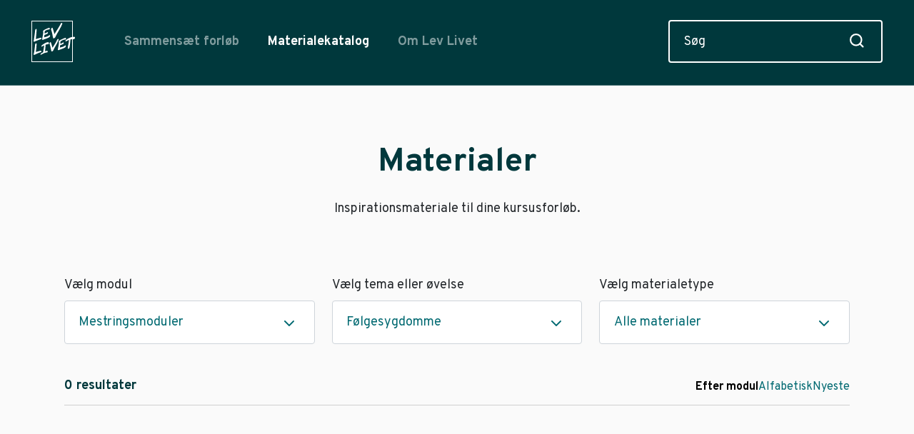

--- FILE ---
content_type: text/html; charset=utf-8
request_url: https://levlivet.online/materialekatalog/?category=1179&theme=5579171
body_size: 4926
content:


<!DOCTYPE html>
<head lang="da">
  


<meta charset="UTF-8">
<title>Materialekatalog</title>
<meta http-equiv="X-UA-Compatible" content="IE=edge">
<meta name="viewport" content="width=device-width, initial-scale=1.0">


<meta property="og:title" content="Materialekatalog" />
<meta property="og:type" content="website" />
<meta property="og:url" content="https://levlivet.online/materialekatalog/" />



  <link rel="icon" type="image/png" sizes="96x96" href="/favicon/favicon-96x96.png" />
<link rel="icon" type="image/svg+xml" href="/favicon/favicon.svg" />
<link rel="shortcut icon" href="/favicon/favicon.ico" />
<link rel="apple-touch-icon" sizes="180x180" href="/favicon/apple-touch-icon.png" />
<meta name="apple-mobile-web-app-title" content="LevLivet" />
<link rel="manifest" href="/favicon/site.webmanifest" />

  <link rel="stylesheet" href="/css/app.css?v1.2">
  <link rel="preconnect" href="https://fonts.googleapis.com">
  <link rel="preconnect" crossorigin href="https://fonts.gstatic.com">
  <link rel="stylesheet" href="https://fonts.googleapis.com/css2?family=Overpass:ital,wght@0,300;0,400;0,700;1,300;1,400&amp;amp;display=swap">

  
  
<script id="CookieConsent" src="https://policy.app.cookieinformation.com/uc.js"
    data-culture="DA" type="text/javascript"></script>
</head>
<body class="padded-sm">

  



<nav class="navbar fixed-top navbar-primary navbar-expand-lg" data-nav>
  <div class="container-fluid flex-column mx-md-4">
    <div class="d-flex align-items-center w-100">
      <a class="navbar-brand" href="/"><img src="/images/logo-white.svg" alt="Lev Livet logo" width="58" height="45"></a>
      
      <button class="navbar-toggler" type="button" data-bs-toggle="collapse" data-bs-target="#navbar-primary" aria-controls="navbar-primary" aria-expanded="false" aria-label="Toggle navigation">
        <svg width="27" height="22" viewBox="0 0 27 14" fill="none" xmlns="http://www.w3.org/2000/svg">
          <path d="M27 0H0V2H27V0Z" fill="currentColor" />
          <path d="M27 6H0V8H27V6Z" fill="currentColor" />
          <path d="M27 12H0V14H27V12Z" fill="currentColor" />
        </svg>     
      </button>

      <div class="collapse navbar-collapse" id="navbar-primary" data-navbar-primary>
      
          <ul class="navbar-nav me-auto mb-2 mb-lg-0 ms-lg-3">
                <li class="nav-item"><a class="nav-link " aria-current="page" href="/sammensaet-forloeb/">Sammens&#xE6;t forl&#xF8;b</a></li>
                <li class="nav-item"><a class="nav-link active" aria-current="page" href="/materialekatalog/">Materialekatalog</a></li>
                <li class="nav-item"><a class="nav-link " aria-current="page" href="/om-lev-livet/">Om Lev Livet</a></li>
          </ul>

        <form class="nav-search" action="/soeg/" method="get">
          <input class="nav-search__textfield" name="s" type="search" placeholder="S&#xF8;g" aria-label="S&#xF8;g" data-nav-search>
          <button class="nav-search__button" type="submit">
            <svg xmlns="http://www.w3.org/2000/svg" width="23.018" height="23.018" viewbox="0 0 23.018 23.018">
              <g transform="translate(1.25 1.25)">
                <path d="M22.278,13.389A8.889,8.889,0,1,1,13.389,4.5a8.889,8.889,0,0,1,8.889,8.889Z" transform="translate(-4.5 -4.5)" fill="none" stroke="#fff" stroke-linecap="round" stroke-linejoin="round" stroke-width="2.5"></path>
                <path d="M29.808,29.808l-4.833-4.833" transform="translate(-9.808 -9.808)" fill="none" stroke="#fff" stroke-linecap="round" stroke-linejoin="round" stroke-width="2.5"></path>
              </g>
            </svg>
          </button>
        </form>
      </div>
    </div>
  </div>
</nav>
  
  




<script>
  var __search_results = [];
  var __search_results_total = 0;
  var __search_results_load_size = 9;
  var __search_results_loaded = 0;
</script>


<div class="container pb-y pb-md-10 mb-6">
  <div class="text-center mb-4 mb-md-10">
    <h1 class="mb-4">Materialer</h1>
    <p>Inspirationsmateriale til dine kursusforl&#xF8;b.</p>
  </div>

  <div class="mb-4 mb-md-7">
    <div class="row row-cols-1 row-cols-md-3">

      <span class="d-md-none fs-6 pt-4 mb-2" id="filter">Filtrer:</span>

      

<div class="col">
  <label class="form-label d-none d-md-block">V&#xE6;lg modul</label>

  <div class="btn-group d-block mb-2 mb-md-0">
    <button class="btn dropdown-toggle" type="button" data-bs-toggle="dropdown" data-bs-display="static" data-bs-auto-close="outside" aria-expanded="false">Mestringsmoduler</button>
    
    <ul class="dropdown-menu">
      <li>
        <a class="dropdown-item fs-6 fw-bold " href="/materialekatalog/?theme=5579171#filter">Alle moduler</a>
      </li>

        <li>
          <a class="dropdown-item fs-6 fw-bold  disabled" href="/materialekatalog/?category=1179&amp;theme=5579171#filter">
            Mestringsmoduler
          </a>
        </li>
          <li>
            <a class="dropdown-item fs-6 fw-bold  disabled" href="/materialekatalog/?module=1180&amp;theme=5579171#filter">
                <span class="me-3">Modul 1 </span>
                <span class="fw-normal">Kronisk sygdom</span>
            </a>
          </li>
          <li>
            <a class="dropdown-item fs-6 fw-bold  disabled" href="/materialekatalog/?module=1192&amp;theme=5579171#filter">
                <span class="me-3">Modul 2 </span>
                <span class="fw-normal">Hverdagen med kronisk sygdom</span>
            </a>
          </li>
          <li>
            <a class="dropdown-item fs-6 fw-bold  disabled" href="/materialekatalog/?module=1184&amp;theme=5579171#filter">
                <span class="me-3">Modul 3 </span>
                <span class="fw-normal">Motivation og netv&#xE6;rk</span>
            </a>
          </li>
          <li>
            <a class="dropdown-item fs-6 fw-bold  disabled" href="/materialekatalog/?module=1197&amp;theme=5579171#filter">
                <span class="me-3">Modul 4 </span>
                <span class="fw-normal">Lev Livet med kronisk sygdom</span>
            </a>
          </li>
          <li>
            <a class="dropdown-item fs-6 fw-bold  disabled" href="/materialekatalog/?module=1216&amp;theme=5579171#filter">
                <strong class="me-3">Fast track</strong>
            </a>
          </li>
        <li>
          <a class="dropdown-item fs-6 fw-bold  " href="/materialekatalog/?category=1182&amp;theme=5579171#filter">
            Diabetes-specifikke moduler
          </a>
        </li>
          <li>
            <a class="dropdown-item fs-6 fw-bold  disabled" href="/materialekatalog/?module=1193&amp;theme=5579171#filter">
                <span class="me-3">Modul 5 </span>
                <span class="fw-normal">Type-2 diabetes</span>
            </a>
          </li>
          <li>
            <a class="dropdown-item fs-6 fw-bold  disabled" href="/materialekatalog/?module=1204&amp;theme=5579171#filter">
                <span class="me-3">Modul 6 </span>
                <span class="fw-normal">Medicin og mad</span>
            </a>
          </li>
          <li>
            <a class="dropdown-item fs-6 fw-bold  " href="/materialekatalog/?module=1183&amp;theme=5579171#filter">
                <span class="me-3">Modul 7 </span>
                <span class="fw-normal">Mad og f&#xF8;lgesygdomme</span>
            </a>
          </li>
          <li>
            <a class="dropdown-item fs-6 fw-bold  disabled" href="/materialekatalog/?module=1219&amp;theme=5579171#filter">
                <span class="me-3">Modul 8 </span>
                <span class="fw-normal">Lev Livet med diabetes</span>
            </a>
          </li>
          <li>
            <a class="dropdown-item fs-6 fw-bold  disabled" href="/materialekatalog/?module=1185&amp;theme=5579171#filter">
                <span class="me-3">Modul 9 </span>
                <span class="fw-normal">Opf&#xF8;lgning</span>
            </a>
          </li>
        <li>
          <a class="dropdown-item fs-6 fw-bold  disabled" href="/materialekatalog/?category=1793&amp;theme=5579171#filter">
            Aktive pauser
          </a>
        </li>
          <li>
            <a class="dropdown-item fs-6 fw-bold  disabled" href="/materialekatalog/?module=1794&amp;theme=5579171#filter">
                <strong class="me-3">Aktive pauser</strong>
            </a>
          </li>
    </ul>
  </div>
</div>
      

<div class="col">
  <label class="form-label d-none d-md-block">V&#xE6;lg tema eller &#xF8;velse</label>

  <div class="btn-group d-block mb-2 mb-md-0">
    <button class="btn dropdown-toggle" type="button" data-bs-toggle="dropdown" data-bs-display="static" data-bs-auto-close="outside" aria-expanded="false">F&#xF8;lgesygdomme</button>
    
    <ul class="dropdown-menu">
      <li>
        <a class="dropdown-item fs-6 fw-bold " href="/materialekatalog/?category=1179#filter">Alle emner</a>
      </li>

        <li>
          <a class="dropdown-item fs-6 fw-bold  " href="/materialekatalog/?category=1179&amp;theme=6078427#filter">
            Det brede og positive sundhedsbegreb
          </a>
        </li>
        <li>
          <a class="dropdown-item fs-6 fw-bold  " href="/materialekatalog/?category=1179&amp;theme=26133870#filter">
            KRAM(S)-faktorerne
          </a>
        </li>
        <li>
          <a class="dropdown-item fs-6 fw-bold  " href="/materialekatalog/?category=1179&amp;theme=23943205#filter">
            Hverdagen med kronisk sygdom
          </a>
        </li>
        <li>
          <a class="dropdown-item fs-6 fw-bold  " href="/materialekatalog/?category=1179&amp;theme=39391592#filter">
            Vaner og motivation
          </a>
        </li>
        <li>
          <a class="dropdown-item fs-6 fw-bold  " href="/materialekatalog/?category=1179&amp;theme=52838532#filter">
            Mine omgivelser
          </a>
        </li>
        <li>
          <a class="dropdown-item fs-6 fw-bold  " href="/materialekatalog/?category=1179&amp;theme=31539678#filter">
            Accept og balance
          </a>
        </li>
        <li>
          <a class="dropdown-item fs-6 fw-bold  " href="/materialekatalog/?category=1179&amp;theme=63676968#filter">
            M&#xE5;l og plan
          </a>
        </li>
        <li>
          <a class="dropdown-item fs-6 fw-bold  disabled" href="/materialekatalog/?category=1179&amp;theme=58158244#filter">
            Hvad er diabetes?
          </a>
        </li>
        <li>
          <a class="dropdown-item fs-6 fw-bold  disabled" href="/materialekatalog/?category=1179&amp;theme=35287432#filter">
            Diabetes og fysisk aktivitet
          </a>
        </li>
        <li>
          <a class="dropdown-item fs-6 fw-bold  disabled" href="/materialekatalog/?category=1179&amp;theme=5497507#filter">
            Medicin
          </a>
        </li>
        <li>
          <a class="dropdown-item fs-6 fw-bold  disabled" href="/materialekatalog/?category=1179&amp;theme=30152902#filter">
            Mad og diabetes del 1
          </a>
        </li>
        <li>
          <a class="dropdown-item fs-6 fw-bold  disabled" href="/materialekatalog/?category=1179&amp;theme=26646611#filter">
            Mad og diabetes del 2
          </a>
        </li>
        <li>
          <a class="dropdown-item fs-6 fw-bold  disabled" href="/materialekatalog/?category=1179&amp;theme=5579171#filter">
            F&#xF8;lgesygdomme
          </a>
        </li>
        <li>
          <a class="dropdown-item fs-6 fw-bold  disabled" href="/materialekatalog/?category=1179&amp;theme=40309313#filter">
            Muligheder i din kommune
          </a>
        </li>
        <li>
          <a class="dropdown-item fs-6 fw-bold  disabled" href="/materialekatalog/?category=1179&amp;theme=14775456#filter">
            Hvordan kommer jeg videre?
          </a>
        </li>
    </ul>
  </div>
</div>
      

<div class="col">
  <label class="form-label d-none d-md-block">V&#xE6;lg materialetype</label>

  <div class="btn-group d-block mb-2 mb-md-0">
    <button class="btn dropdown-toggle" type="button" data-bs-toggle="dropdown" data-bs-display="static" data-bs-auto-close="outside" aria-expanded="false">Alle materialer</button>
    
    <ul class="dropdown-menu">
      <li>
        <a class="dropdown-item fs-6 fw-bold active" href="/materialekatalog/?category=1179&amp;theme=5579171#filter">Alle materialer</a>
      </li>

        <li>
          <a class="dropdown-item fs-6 fw-bold  disabled" href="/materialekatalog/?category=1179&amp;theme=5579171&amp;type=1196#filter">
            Billedmateriale
          </a>
        </li>
        <li>
          <a class="dropdown-item fs-6 fw-bold  disabled" href="/materialekatalog/?category=1179&amp;theme=5579171&amp;type=1207#filter">
            PDF
          </a>
        </li>
        <li>
          <a class="dropdown-item fs-6 fw-bold  disabled" href="/materialekatalog/?category=1179&amp;theme=5579171&amp;type=1214#filter">
            Powerpoint
          </a>
        </li>
        <li>
          <a class="dropdown-item fs-6 fw-bold  disabled" href="/materialekatalog/?category=1179&amp;theme=5579171&amp;type=1220#filter">
            Video
          </a>
        </li>
        <li>
          <a class="dropdown-item fs-6 fw-bold  disabled" href="/materialekatalog/?category=1179&amp;theme=5579171&amp;type=1199#filter">
            E-l&#xE6;ring
          </a>
        </li>
    </ul>
  </div>
</div>

    </div>
  </div>


  <div class="d-flex flex-column-reverse flex-md-row justify-content-between mb-1">
    <h5 class="mb-2 mb-md-0">0 resultater</h5>
    <div class="mb-5 mb-md-0">
      

      <div class="d-flex gap-4 gap-md-5">
        <span class="d-md-none fs-6 me-auto" id="sort">Sorter:</span>
        <a class="fs-6 fw-bold text-black" href="/materialekatalog/?category=1179&amp;theme=5579171#sort">Efter modul</a>
        <a class="fs-6  " href="/materialekatalog/?category=1179&amp;theme=5579171&amp;sort=alpha#sort">Alfabetisk</a>
        <a class="fs-6  " href="/materialekatalog/?category=1179&amp;theme=5579171&amp;sort=newest#sort">Nyeste</a>
      </div>
    </div>
  </div>

  <hr class="mb-6">

  <div class="row row-cols-1 row-cols-md-2 row-cols-lg-3 mb-6">
  </div>


</div>


<div class="panel-white">
  <div class="container py-6 py-md-10 my-6">
    <div class="text-center">
      <svg class="mb-6" xmlns="http://www.w3.org/2000/svg" width="160" height="160" viewbox="0 0 160 160">
        <g transform="translate(-880 -3010)">
          <g transform="translate(880 3010)" fill="none" stroke="#006971" stroke-width="2.5">
            <circle cx="80" cy="80" r="80" stroke="none"></circle>
            <circle cx="80" cy="80" r="78.75" fill="none"></circle>
          </g>
          <g transform="translate(929.48 3059.492)">
            <path d="M15,33.259a13.757,13.757,0,0,0,20.745,1.486L44,26.49A13.756,13.756,0,1,0,24.546,7.037l-4.731,4.706" transform="translate(10.017)" fill="none" stroke="#006971" stroke-linecap="round" stroke-linejoin="round" stroke-width="2.5"></path>
            <path d="M36.023,19.009a13.757,13.757,0,0,0-20.745-1.486L7.023,25.778A13.756,13.756,0,1,0,26.477,45.231l4.7-4.706" transform="translate(0 8.747)" fill="none" stroke="#006971" stroke-linecap="round" stroke-linejoin="round" stroke-width="2.5"></path>
          </g>
        </g>
      </svg>
      <div class="row">
        <div class="col-md-6 offset-md-3">
          <h2 class="mb-4">Relevante links til eksterne ressourcer </h2>
          <div class="lh-lg mb-6"><div>
<div>Lev Livet består af undervisningsmateriale og dialogværktøjer fra bl.a. Diabetesforeningen, Videncenter for Diabetes og Steno Diabetes Center Copenhagen. Derudover er der udviklet nye værktøjer til dette koncept. Herunder kan du søge inspiration, fra eksterne ressourcer til jeres undervisning.</div>
</div></div>
            <a class="btn btn-primary btn-wide fs-6 shadow" href="/relevante-links/">Relevante links</a>
        </div>
      </div>
    </div>
  </div>
</div>

  

<footer class="fs-6 fw-light text-white text-center text-md-start">
  <div class="container">
    
    <div class="footer-logo"><img src="/images/logo-white.svg" alt="Lev Livet logo" width="58" height="45"></div>

    <div class="row">
      <div class="col-md-6 mb-8 mb-md-0">
        <h5 class="mb-3 text-white">Lev Livet</h5>
        <p>Lev Livet er udviklet i et samarbejde mellem Fanø, Esbjerg, Billund, Varde og Vejen Kommune og Steno Diabetes Center Odense. Hjemmesiden driftes af Steno Diabetes Center Odense.</p>
<p><a href="/feedback/" title="Feedback">Giv os feedback</a><br /><a href="/relevante-links/" title="Relevante links">Relevante links</a></p>
      </div>
      <div class="col-md-4 offset-md-2">
        <h5 class="mb-3 text-white">Kontaktoplysninger</h5>
        <p>Steno Diabetes Center Odense<br />Kløvervænget 10, Indgang 112<br />5000 Odense C<br />Danmark</p>
<p><a href="http://www.sdco.dk">www.sdco.dk</a><br /><a href="mailto:kontakt.levlivet@rsyd.dk">kontakt.levlivet@rsyd.dk</a></p>
      </div>
    </div>
    
    <hr class="my-7 mx-n3 mx-md-0">

    <div class="d-flex flex-column flex-md-row justify-content-between">
      <div class="mb-4 mb-md-0">
          <a href="/privatlivspolitik/" class="mx-3 mx-md-0 me-md-7">Privatlivspolitik</a>
          <a href="/cookies/" class="mx-3 mx-md-0 me-md-7">Cookies</a>
      </div>
      <div>&#xA9; Copyright Steno 2023. All rights reserved.</div>
    </div>
  </div>
</footer>

  <script src="/scripts/vendors/bootstrap.bundle.min.js?v1.2"></script>
  <script src="/scripts/utilities.js?v1.2"></script>
  <script src="/scripts/app.js?v1.2"></script>
  <script src="/scripts/video.js?v1.2"></script>
  <script src="/scripts/modal.js?v1.2"></script>
  <script src="/scripts/builder-utility.js?v1.2"></script>
  <script src="/scripts/builder-navigation.js?v1.2"></script>
  <script src="/scripts/builder.js?v1.2"> </script>
  <script src="/scripts/builder-preview.js?v1.2"></script>
  <script src="/scripts/builder-download.js?v1.2"></script>
  <script src="/scripts/materials-catalog.js?v1.2"></script>
  
</body>
</html>

--- FILE ---
content_type: application/javascript
request_url: https://levlivet.online/scripts/builder-preview.js?v1.2
body_size: 1863
content:
(function () {
  var $previewModal = qs('[data-builder-preview-modal]');
  var $previewModalBody = qs('[data-builder-preview-body]');
  var $summarySelection = qs('[data-preview-summary-selection]');
  var $summaryTime = qs('[data-preview-summary-time]');
  var $downloadButton = qs('[data-preview-download]');
  var $downloadsAvailable = qs('[data-preview-downloads-available]');
  var initialModules = [];

  window.addEventListener('load', function () {
    initPreview();
  });

  function initPreview() {
    if (!$previewModal) return;

    $previewModal.addEventListener('show.bs.modal', function () {
      // Store the available modules at the time the modal is opened
      initialModules = getModulesByElements(getElementIdsFromUrl());

      // Update preview content when modal is shown
      buildPreviewContent();
      updateSelectionSummary();
    });

    $previewModal.addEventListener('hide.bs.modal', function () {
      window.dispatchEvent(new Event('builder-preview:close'));
    });

    // Download button
    $downloadButton.addEventListener('click', handleDownloadClick);
  }

  function buildPreviewContent() {
    var $modules = createElement('div');

    initialModules.forEach(function (module) {
      var moduleElementIds = getElementIdsByModule(module);
      var moduleTime = getTotalTimeOfElements(moduleElementIds);
      var moduleTimeInHuman = timeInHuman(moduleTime);

      // Module title and duration
      $modules.appendChild(
        createElement('div', { class: 'd-md-flex justify-content-between border-bottom pb-3 pb-md-2 mb-5 mb-md-7' }, [
            createElement( 'h5', { class: 'fs-6 fs-md-5 mb-0' }, __dictionary.module + ' ' + module.number + ': ' + module.title),
            createElement('p', { class: 'fs-6 fs-md-5 mb-0' }, __dictionary.duration + ': <strong data-module-time="' + module.id + '">' + moduleTimeInHuman + '</strong> (' + __dictionary.without_breaks + ')')
        ])
      );

      // Module elements in PMJSX (Poor Man's JSX)
      module.themes.forEach(function (theme) {
        theme.elements.forEach(function (element) {
          $modules.appendChild(
            createElement('div', { class: 'card card-outline selected mb-4', 'data-element': 'data-element' }, [
              createElement('div', { class: 'card-body py-3' }, [

                createElement('div', { class: 'd-md-flex align-items-center justify-content-between' }, [

                  createElement('div', {}, [
                    createElement('div', { class: 'd-flex flex-wrap flex-md-nowrap align-items-center mb-3' }, [
                    
                      // Element recommend?
                      element.recommend ? createElement('div', { class: 'ribbon me-4' }, __dictionary.recommended) : null,

                      // Element time
                      createElement('div', { class: 'd-flex ms-md-n2' }, [
                        createElement('span', { class: 'icon icon-clock me-2' }),
                        createElement('span', { class: 'd-inline-block fw-bold fs-6' }, timeInHuman(element.time_in_minutes))
                      ]),

                    ]),
                      
                    // Element title
                    createElement('h4', { class: 'my-0 ms-md-n2 mb-3 mb-md-0' }, [
                      createElement('span', { class: 'fw-normal' }, element.category + ': '),
                      createElement('span', { class: 'fw-bold' }, element.title)
                    ]),
                  ]),

                  // Element switch
                  createElement('div', {
                    class: 'form-check form-check-reverse form-switch',
                    listeners: {
                      change: handleElementSwitchChange
                    }
                  }, [
                    createElement('input', {
                        class: 'form-check-input',
                        id: 'preview-element-select-' + element.id,
                        checked: true,
                        type: 'checkbox',
                        ['data-element-switch']: true,
                        role: 'switch',
                        value: element.id 
                      },
                      element.title
                    ),
                    
                    createElement('label', {
                        class: 'form-check-label mt-2',
                        for: 'preview-element-select-' + element.id,
                        ['data-element-switch-label']: element.id
                      },
                      __dictionary.added
                    )
                  ])
                ])
              ])
            ])
          );
        });
      });

      // Spacer
      $modules.appendChild(createElement('hr', { class: 'my-3 my-md-5 invisible' }));
    });

    $previewModalBody.innerHTML = '';
    $previewModalBody.appendChild($modules);
  }

  function handleElementSwitchChange(event) {
    elementSwitchChange(event);
    updateModulesTime();
    updateSelectionSummary();
  }

  function handleDownloadClick(event) {
    event.preventDefault();

    // Append the builder url params to the download link
    var downloadUrl = addBuildParamsToUrl(event.currentTarget.href);
    window.location.href = downloadUrl;
  }

  function updateModulesTime() {
    var selectedElementIds = getElementIdsFromUrl();

    initialModules.forEach(function (module) {
      var allModuleElementIds = getElementIdsByModule(module);
      var selectedModuleElementIds = allModuleElementIds.filter(function (
        elementId
      ) {
        return selectedElementIds.indexOf(elementId) !== -1;
      });
      var moduleTime = getTotalTimeOfElements(selectedModuleElementIds);
      var moduleTimeInHuman = timeInHuman(moduleTime);
      var $moduleTotalTime = qs('[data-module-time="' + module.id + '"]');
      $moduleTotalTime.innerHTML = moduleTimeInHuman;
    });
  }

  function updateSelectionSummary() {
    var elementIds = getElementIdsFromUrl();
    var noOfElements = elementIds.length;
    var totalTime = getTotalTimeOfElements(elementIds);
    var totalTimeInHuman = timeInHuman(totalTime);

    $summaryTime.innerHTML = totalTimeInHuman;
    $summarySelection.innerHTML =
      noOfElements === 1
        ? ' 1 ' + __dictionary.element
        : noOfElements + ' ' + __dictionary.elements;

    $downloadButton.classList.toggle('disabled', noOfElements === 0);
    $downloadsAvailable.innerHTML = noOfElements;
  }
})();


--- FILE ---
content_type: application/javascript
request_url: https://levlivet.online/scripts/builder.js?v1.2
body_size: 1340
content:
(function () {
  var $elementSwitches = qsAll('[data-element-switch]');
  var $moduleSwitch = qs('[data-module-switch]');
  var $summary = qs('[data-builder-summary]');
  var $summaryTotalTime = qs('[data-builder-summary-total-time]');
  var $summaryTotalTimeText = qs('[data-builder-summary-total-time-text]');
  var $previewButtons = qsAll('[data-builder-preview]');
  var $downloadButtons = qsAll('[data-builder-download]');
  var $downloadsAvailable = qsAll('[data-builder-downloads-available]');
  var isLgScreen = window.innerWidth >= 992;
  var isXxlScreen = window.innerWidth >= 1650;

  window.addEventListener('load', function () {
    initBuilder();
  });

  // set isLgScreen and isXxlScreen on resize
  on('resize', window, function () {
    isLgScreen = window.innerWidth >= 992;
    isXxlScreen = window.innerWidth >= 1400;
  });

  window.addEventListener('element-switch:change', function () {
    setModuleSwitchState();
    updateBuilderSummary();
  });

  window.addEventListener('builder-preview:close', function () {
    if (!$elementSwitches.length) return;

    // Element switches
    $elementSwitches.forEach(function ($switch) {
      setElementSwitchState($switch);
    });

    setModuleSwitchState();
    updateBuilderSummary();
  });

  function initBuilder() {
    if (!$elementSwitches.length) return;

    // Check if we have element selection
    // from a previous session stored in a cookie
    checkStoredElements();

    // Element switches
    $elementSwitches.forEach(function ($switch) {
      setElementSwitchState($switch);
      $switch.addEventListener('change', handleElementSwitchChange);
    });

    // Module switch
    setModuleSwitchState();
    updateBuilderSummary();
    $moduleSwitch.addEventListener('change', handleModuleSwitchChange);

    // Download buttons
    $downloadButtons.forEach(function ($button) {
      on('click', $button, function (event) {
        handleDownloadClick(event, $button);
      });
    });
  }

  function checkStoredElements() {
    if (
      getElementIdsFromUrl().length === 0 &&
      getElementIdsFromCookie().length > 0
    ) {
      // Use the stored element selections
      var currentUrl = new URL(window.location.href);
      var newUrl = addCookieElementIdsToUrl(currentUrl.pathname);
      window.location.href = newUrl;
    }
  }

  function setModuleSwitchState() {
    var allChecked = true;
    $elementSwitches.forEach(function ($switch) {
      if (!$switch.checked) allChecked = false;
    });
    $moduleSwitch.checked = allChecked;
  }

  function setElementSwitchState($switch) {
    var elementId = +$switch.value;
    var elementIds = getElementIdsFromUrl();
    var selected = elementIds.includes(elementId);

    $switch.checked = selected;
    $switch.closest('[data-element]').classList.toggle('selected', selected);
    qs('[data-element-switch-label="' + elementId + '"]').innerHTML = selected
      ? __dictionary.added
      : __dictionary.add;
  }

  function handleElementSwitchChange(event) {
    elementSwitchChange(event);

    if (event.bubbles) {
      window.dispatchEvent(new Event('element-switch:change'));
    }
  }

  // Toggle all element switches within the module
  function handleModuleSwitchChange(event) {
    $elementSwitches.forEach(function ($switch) {
      $switch.checked = event.target.checked;
      $switch.dispatchEvent(new Event('change'));
    });
    updateBuilderSummary();
  }

  function handleDownloadClick(event, $button) {
    event.preventDefault();

    // Append the builder url params to the download link
    var url = $button.getAttribute('data-builder-download-url');
    var downloadUrl = addBuildParamsToUrl(url);
    window.location.href = downloadUrl;
  }

  function updateBuilderSummary() {
    if (!$elementSwitches.length) return;
    var elementIds = getElementIdsFromUrl();
    var noOfElements = elementIds.length;
    var totalTime = getTotalTimeOfElements(elementIds);
    var totalTimeInHuman = timeInHuman(totalTime);

    if (isLgScreen) {
      $summary.innerHTML =
        noOfElements === 1
          ? ' 1 ' + __dictionary.single_element_chosen
          : noOfElements + ' ' + __dictionary.multiple_elements_chosen;
    }
    if (isXxlScreen) {
      $summaryTotalTime.classList.toggle('d-none', noOfElements === 0);
      $summaryTotalTimeText.innerHTML = totalTimeInHuman;
    }

    $previewButtons.forEach(function ($button) {
      $button.classList.toggle('disabled', noOfElements === 0);
    });

    $downloadButtons.forEach(function ($button) {
      $button.classList.toggle('disabled', noOfElements === 0);
    });

    $downloadsAvailable.forEach(function ($element) {
      $element.classList.toggle('opacity-0', noOfElements === 0);
      $element.innerHTML = noOfElements;
    });
  }
})();


--- FILE ---
content_type: application/javascript
request_url: https://levlivet.online/scripts/materials-catalog.js?v1.2
body_size: 296
content:
(function () {
  var $loadMoreButton = qs('[data-search-load-more]');

  (function () {
    if (!$loadMoreButton) return;
    $loadMoreButton.addEventListener('click', handleLoadMoreClick);
  })();

  function handleLoadMoreClick(event) {
    event.preventDefault();

    // Show the next X results
    __search_results
      .filter(function (_, index) {
        var position = index + 1;

        return (
          position > __search_results_loaded &&
          position < __search_results_loaded + __search_results_load_size
        );
      })
      .forEach(function (result) {
        var $result = qs('[data-search-result="' + result.key + '"]');
        $result.classList.remove('d-none');
      });

    // Update the number of results loaded
    __search_results_loaded = Math.min(
      __search_results_loaded + __search_results_load_size,
      __search_results_total
    );

    // Hide the "load more" button if
    // all the results are loaded.
    var allResultsLoaded = __search_results_loaded >= __search_results_total;
    if (allResultsLoaded) {
      $loadMoreButton.classList.add('d-none');
    }
  }
})();


--- FILE ---
content_type: application/javascript
request_url: https://levlivet.online/scripts/builder-utility.js?v1.2
body_size: 2133
content:
var URL_PARAM = 'elements';
var COOKIE_NAME = 'LevLivetElements';

function createElement(tagName, attributes, children) {
  var element = document.createElement(tagName);

  if (attributes) {
    for (var key in attributes) {
      var attributeValue = attributes[key];
      if (key === 'listeners') {
        Object.entries(attributeValue).forEach(function (listener) {
          var listenerName = listener[0];
          var listenerFunction = listener[1];
          element.addEventListener(listenerName, listenerFunction);
        });
      } else if (attributeValue) {
        element.setAttribute(key, attributeValue);
      }
    }
  }

  if (children) {
    var docFrag = document.createDocumentFragment();
    if (typeof children === 'string') {
      element.innerHTML = children;
    } else {
      for (child of children) {
        if (typeof child === 'string') {
          var div = document.createElement('div');
          div.innerHTML = child;
          while (div.childNodes.length > 0) {
            docFrag.appendChild(div.childNodes[0]);
          }
        } else if (child) {
          docFrag.appendChild(child);
        }
      }
    }

    element.appendChild(docFrag);
  }

  return element;
}

function getElementIdsByModule(module) {
  var elementIds = [];
  module.themes.forEach(function (theme) {
    theme.elements.forEach(function (element) {
      elementIds.push(element.id);
    });
  });
  return elementIds;
}

function getModulesByElements(elementIds) {
  var modules = new Map();

  __modules.forEach(function (module) {
    module.themes.forEach(function (theme) {
      theme.elements.forEach(function (element) {
        if (elementIds.includes(element.id)) {
          // Add the module to the map if it doesn't exist
          if (!modules.has(module.id)) {
            modules.set(module.id, {
              id: module.id,
              number: module.number,
              title: module.title,
              themes: new Map()
            });
          }

          // Add the theme to the map if it doesn't exist
          if (!modules.get(module.id).themes.has(theme.id)) {
            modules.get(module.id).themes.set(theme.id, {
              id: theme.id,
              title: theme.title,
              elements: []
            });
          }

          modules.get(module.id).themes.get(theme.id).elements.push(element);
        }
      });
    });
  });

  return modules;
}

function getTotalTimeOfElements(elementIds) {
  return elementIds.reduce(function (acc, elementId) {
    __modules.forEach(function (module) {
      module.themes.forEach(function (theme) {
        theme.elements.forEach(function (element) {
          if (element.id == elementId) {
            acc += element.time_in_minutes;
          }
        });
      });
    });
    return acc;
  }, 0);
}

function getElementIdsFromUrl() {
  var url = new URL(window.location.href);
  var elementIds = url.searchParams.get(URL_PARAM)
    ? url.searchParams.get(URL_PARAM).split(',')
    : [];

  return validateElementIds(elementIds);
}

function validateElementIds(elementIds) {
  // Check that each element ID in the URL actually exists
  // in our module elements. Defensive programming like a ninja!
  return elementIds.reduce(function (acc, elementId) {
    var elementIsValid = __modules.find(function (module) {
      return module.themes.find(function (theme) {
        return theme.elements.find(function (element) {
          return element.id == elementId;
        });
      });
    });

    if (elementIsValid && !acc.includes(elementId)) {
      acc.push(+elementId);
    }

    return acc;
  }, []);
}

// prettier-ignore
function timeInHuman(minutes) {
  var hours = Math.floor(minutes / 60);
  var minutes = minutes % 60;
  var time =
    hours > 0 && minutes > 0
      ? hours + ' ' + __dictionary.hours + ', ' + minutes + ' ' + __dictionary.minutes // Time in hours and minutes
      : hours > 0 && minutes === 0
      ? hours + ' ' + __dictionary.hours // Time in hours
      : minutes + ' ' + __dictionary.minutes; // Time in minutes

  return __dictionary.approx + ' ' + time;
}

function elementSwitchChange(event) {
  var elementId = +event.target.value;
  var baseUrl = window.location.href.split('#')[0];
  var url = new URL(baseUrl);
  var elementIds = getElementIdsFromUrl();
  var index = elementIds.indexOf(elementId);

  if (event.target.checked) {
    if (index === -1) {
      elementIds.push(elementId);
    }
  } else {
    if (index !== -1) {
      elementIds.splice(index, 1);
    }
  }

  // Update switch label
  qs('[for="' + event.target.id + '"]').innerHTML = event.target.checked
    ? __dictionary.added
    : __dictionary.add;

  // Toggle parent card's "selected" class
  event.target
    .closest('[data-element]')
    .classList.toggle('selected', event.target.checked);

  // Store element IDs in URL
  url.searchParams.delete(URL_PARAM);
  if (elementIds.length > 0) {
    url += '?' + URL_PARAM + '=' + elementIds.join(',');
  }
  window.history.pushState({}, '', url);

  // Store element IDs in cookie
  setElementsCookie(elementIds.join(','), 90);
}

function addBuildParamsToUrl(targetUrl) {
  var url = new URL(window.location.href);
  var currentParam = url.searchParams.get(URL_PARAM);
  if (currentParam) {
    targetUrl += '?' + URL_PARAM + '=' + currentParam;
  }
  return targetUrl;
}

function addCookieElementIdsToUrl(url) {
  return url + '?' + URL_PARAM + '=' + getElementIdsFromCookie().join(',');
}

function setElementsCookie(value, days) {
  var name = COOKIE_NAME;
  var expires = '';
  if (days) {
    var date = new Date();
    date.setTime(date.getTime() + days * 24 * 60 * 60 * 1000);
    expires = '; expires=' + date.toUTCString();
  }
  document.cookie = name + '=' + (value || '') + expires + '; path=/';
}

function getElementIdsFromCookie() {
  var name = COOKIE_NAME;
  var nameEQ = name + '=';
  var ca = document.cookie.split(';');
  for (var i = 0; i < ca.length; i++) {
    var c = ca[i];
    while (c.charAt(0) == ' ') c = c.substring(1, c.length);
    if (c.indexOf(nameEQ) == 0) {
      var value = c.substring(nameEQ.length, c.length);
      if (value) {
        // Check that each element ID in the cookie actually exists
        // in our module elements. Defensive programming like a ninja!
        var elementIds = value.split(',');
        return validateElementIds(elementIds);
      }
    }
  }
  return [];
}


--- FILE ---
content_type: image/svg+xml
request_url: https://levlivet.online/images/logo-white.svg
body_size: 2406
content:
<svg xmlns="http://www.w3.org/2000/svg" width="204.365" height="157.79" viewBox="0 0 204.365 157.79">
  <g id="Group_1683" data-name="Group 1683" transform="translate(-12.989 189.03)">
    <g id="Group_26" data-name="Group 26">
      <g id="Group_25" data-name="Group 25">
        <path id="Path_126" data-name="Path 126"
          d="M51.456-47.693c-.071-1.85-.878-4.131-2.422-4.559C38.305-49.408,30.241-47.219,24.4-45.544l2.1-17.984q1.57-17.593,1.445-22.267-.056-2.844-2.278-2.432a5.642,5.642,0,0,0-3.051,1.784,7.323,7.323,0,0,0-1.86,3.645q-.134.679-.46,4.009T19.9-74.435q-.623,6.062-2.1,16.324-.544,3.907-1.086,7.871c-.728,5.13-2.083,9.788-3.463,15.515l-.138.56a3.738,3.738,0,0,0-.121,1.034q.095,2.479,4.541,1.655a7,7,0,0,0,3.61-1.8c4.137-1.48,8.6-4.322,13.4-6.242q10.08-4.068,13.781-4.873a6.764,6.764,0,0,0,1.947-.658q1.3-.895,1.189-3.788ZM88.471-87.758a5.739,5.739,0,0,0,.11-1.329q-.162-4.251-3.433-4.775a13.165,13.165,0,0,0-4.094.284,31.971,31.971,0,0,0-9.26,3.2,124.1,124.1,0,0,0-12.967,8.053q-4.262,2.871-4.674,3.244a6.112,6.112,0,0,0-2.139,4.023,7.94,7.94,0,0,0-.151,1.633q.07,1.831,1.393,1.586.159-.03,5.537-2.989,5.948-3.361,6.527-3.588-.626,6-1.463,11.985-.512,3.366-1.808,9.938c-.865,4.381-1.449,9.976-1.755,12.213q-3.756,2.123-7.459,4.3-5.359,3.49-5.786,6.245a7.321,7.321,0,0,0-.063,1.142q.058,1.534,1.17,1.329a5.787,5.787,0,0,0,1.522-.639q8.349-4.7,12.857-6.724a54.152,54.152,0,0,1,12.891-4.412q.795-.147,2.386-.324t2.439-.333q2.911-.54,2.783-3.905a5.37,5.37,0,0,0-.507-2.107,2.853,2.853,0,0,0-2.253-1.782,9.723,9.723,0,0,0-3.137.225A40.811,40.811,0,0,0,69.5-48.956c1.072-7.334,2.107-19.76,3.107-32.709A39.26,39.26,0,0,1,78.2-83.119q1.217-.225,3.662-.441t3.714-.451q2.486-.461,2.9-3.747m83.408,10.845q-.439-1.7-1.655-1.477a5.025,5.025,0,0,0-1.87,1.3q-7.009,6.353-25.587,9.8.954-7.133,1.322-11.482,11.733-4.017,15.372-6.477a4.7,4.7,0,0,0,2.005-3.345,5.025,5.025,0,0,0-.379-2.962q-.652-1.721-1.975-1.478a4.437,4.437,0,0,0-1.561,1,19.758,19.758,0,0,1-6.255,3.716,47.2,47.2,0,0,1-6.38,1.836l.943-11.65,9.491-5.094a24.388,24.388,0,0,1,7.193-2.88,40.4,40.4,0,0,1,7.109-.9,6.955,6.955,0,0,0,.96,0q1.8-.334,2.267-3.453a5.721,5.721,0,0,0,.11-1.328,3.745,3.745,0,0,0-1.007-2.638,2.7,2.7,0,0,0-2.529-.631,44.027,44.027,0,0,0-9.891,3.439q-6.547,3.058-9.9,4.688a83.98,83.98,0,0,0-8.185,4.377q-4,2.7-4.389,5.154a3.083,3.083,0,0,0,1.447,3q-.79,8.65-1.969,16.9-.636,2.913-1.273,5.765-1.252,6.357-2.261,13.44l-.039.364a2.536,2.536,0,0,0,1.013,2.785,3.747,3.747,0,0,0,2.951.524,5.436,5.436,0,0,0,2.924-1.612,152.714,152.714,0,0,0,14.678-5.1Q164.8-65.314,168.7-68.058a8.476,8.476,0,0,0,3.291-5.961,7.942,7.942,0,0,0-.11-2.894m45.144-37.439c.288-1.757.651-2.863-.192-3.995a5.855,5.855,0,0,0-4.448-2.033,68.506,68.506,0,0,0-10.685,1.119c-9.034,1.675-16.993,6.509-25.936,12.448a26.087,26.087,0,0,0-3.164,2.31,6.085,6.085,0,0,0-1.727,3.65,7.161,7.161,0,0,0-.153,1.575q.123,1.82,1.393,1.585a6,6,0,0,0,1.729-.8,65.509,65.509,0,0,1,6.954-3.549q4.822-2.143,7.072-3.273-.833,8.954-2.2,17.889-.529,2.894-1.165,5.8c-.952,4.894-1.866,9.153-2.741,15.063l.009,1.378a2.707,2.707,0,0,0,1.015,2.874,3.829,3.829,0,0,0,3.009.6q2.91-.54,4.221-3.933a41.173,41.173,0,0,0,1.207-6.111q1.785-11.925,3.767-35.481a16.034,16.034,0,0,1,3.643-.837,30.216,30.216,0,0,1,6.316-.665c3.2,0,4.843.254,6.791-.2,1.643-.381,4.528-1.831,4.869-4.075Z"
          fill="#fff" />
      </g>
    </g>
    <g id="Group_28" data-name="Group 28">
      <g id="Group_27" data-name="Group 27">
        <path id="Path_127" data-name="Path 127"
          d="M93.048-160.09a5.654,5.654,0,0,0,.109-1.328,3.739,3.739,0,0,0-1.006-2.638,2.691,2.691,0,0,0-2.529-.631,43.972,43.972,0,0,0-9.891,3.438q-6.548,3.058-9.9,4.688a42.666,42.666,0,0,0-5.9,3.235q-4,2.7-4.387,5.154a3.082,3.082,0,0,0,1.447,3q-.79,8.65-1.97,16.9-.635,2.912-1.272,5.764-1.252,6.358-2.261,13.441l-.039.364a2.534,2.534,0,0,0,1.012,2.785,3.746,3.746,0,0,0,2.951.524,5.44,5.44,0,0,0,2.924-1.612,152.651,152.651,0,0,0,14.678-5.1q10.243-3.98,14.136-6.723a8.48,8.48,0,0,0,3.292-5.962,7.949,7.949,0,0,0-.11-2.893q-.44-1.7-1.656-1.477a5.024,5.024,0,0,0-1.869,1.3q-7.007,6.355-25.587,9.8.955-7.134,1.322-11.482,11.734-4.018,15.373-6.477a4.7,4.7,0,0,0,2-3.345,5.031,5.031,0,0,0-.379-2.962q-.653-1.722-1.975-1.477a4.445,4.445,0,0,0-1.562,1,19.768,19.768,0,0,1-6.254,3.717,47.352,47.352,0,0,1-6.38,1.836l.942-11.651,7.207-3.952a24.363,24.363,0,0,1,7.193-2.878,40.175,40.175,0,0,1,7.108-.9,7.136,7.136,0,0,0,.96,0q1.8-.334,2.268-3.454M51.456-112.84a3.258,3.258,0,0,0-2.422-3.417Q32.621-111.9,24.4-109.549l2.249-25.058q1.569-17.594,1.444-22.269-.055-2.844-2.278-2.431a5.65,5.65,0,0,0-3.05,1.784,7.319,7.319,0,0,0-1.86,3.644q-.134.682-.461,4.011t-.394,4.353q-.624,6.061-2.1,16.324-.546,3.908-1.086,7.871c-.729,5.131-2.231,15.722-3.611,21.448l-.138.561a3.725,3.725,0,0,0-.122,1.033q.1,2.481,4.542,1.656a7.007,7.007,0,0,0,3.609-1.8q6.205-2.22,13.4-5.1,10.079-4.067,13.78-4.872a6.741,6.741,0,0,0,1.948-.66q1.3-.894,1.188-3.787"
          fill="#fff" />
      </g>
    </g>
    <g id="Group_32" data-name="Group 32">
      <g id="Group_31" data-name="Group 31">
        <path id="Path_129" data-name="Path 129"
          d="M120.146-118.591q3.216-6.494,4.4-9.017,2.93-6.033,9.79-17.4c6.629-11.034,16.2-28.761,19.885-38.437a7.719,7.719,0,0,0,.68-2.9,2.516,2.516,0,0,0-1.116-2.166,3.1,3.1,0,0,0-2.326-.45q-2.837.526-4.529,3.958-2.32,4.5-3.164,6.28c-2.264,4.351-10.522,18.051-15.939,26.352s-9.26,14.584-11.528,18.845l-4.387-14.709q-1.485-5.484-2.257-8.189a52.126,52.126,0,0,0-2.842-7.608q-.788-1.547-2.056-1.314a5.724,5.724,0,0,0-3.425,2.6,10.507,10.507,0,0,0-1.955,4.5,10.2,10.2,0,0,0,.737,4.2q.924,2.744,1.4,4.078a130.24,130.24,0,0,1,3.756,14.081l1.921,10.557q1.151,6.295,2.212,10.232a2.643,2.643,0,0,0,1.414,2.043,7.474,7.474,0,0,0,2.789-.178q4.283-.795,6.542-5.347"
          fill="#fff" />
      </g>
    </g>
    <g id="Group_1682" data-name="Group 1682">
      <g id="Group_29" data-name="Group 29">
        <path id="Path_128" data-name="Path 128"
          d="M110-53.1q2.821-5.7,3.857-7.91,2.57-5.292,8.588-15.267a187,187,0,0,0,13.815-28.762,6.751,6.751,0,0,0,.6-2.548,2.209,2.209,0,0,0-.978-1.9,2.721,2.721,0,0,0-2.041-.395q-2.488.461-3.972,3.471-2.037,3.945-2.776,5.509a207.507,207.507,0,0,1-10.354,18.161q-7.128,10.923-10.112,16.53l-3.849-12.9q-1.3-4.811-1.979-7.184A45.725,45.725,0,0,0,98.3-92.972q-.692-1.357-1.8-1.153a5.022,5.022,0,0,0-3,2.281A9.217,9.217,0,0,0,91.78-87.9a8.952,8.952,0,0,0,.646,3.686q.811,2.407,1.229,3.577A114.247,114.247,0,0,1,96.95-68.284l1.685,9.261q1.01,5.522,1.94,8.975a2.317,2.317,0,0,0,1.241,1.792,6.551,6.551,0,0,0,2.446-.156A7.915,7.915,0,0,0,110-53.1"
          fill="#fff" />
      </g>
    </g>
  </g>
</svg>

--- FILE ---
content_type: application/javascript
request_url: https://levlivet.online/scripts/builder-navigation.js?v1.2
body_size: 247
content:
(function () {
  var $offcanvas = qs('[data-offcanvas]');
  var $offcanvasTrigger = qs('[data-bs-toggle="offcanvas"]');
  var $navLinks = qsAll('[data-builder-nav-link]');

  window.addEventListener('load', function () {
    initNav();
  });

  function initNav() {
    if (!$navLinks.length) return;

    // Nav links
    $navLinks.forEach(function ($link) {
      $link.addEventListener('click', handleNavLinkClick);
    });

    // Add .active class to the canvas trigger
    $offcanvas.addEventListener('show.bs.offcanvas', function () {
      $offcanvasTrigger.classList.add('active');
    });
    $offcanvas.addEventListener('hide.bs.offcanvas', function () {
      $offcanvasTrigger.classList.remove('active');
    });
  }

  function handleNavLinkClick(event) {
    event.preventDefault();

    // Append the builder url params to the nav link
    var url = addBuildParamsToUrl(event.currentTarget.href);
    window.location.href = url;
  }
})();


--- FILE ---
content_type: application/javascript
request_url: https://levlivet.online/scripts/app.js?v1.2
body_size: 861
content:
(function () {
  initScrollRules();
  initNavSearch();
  initExpandables();

  function initScrollRules() {
    var $body = qs('body');
    var $navbar = qs('[data-navbar-primary]');
    var $toggler = qs('[data-bs-toggle]');
    var lastScrollTop = window.scrollY;

    // Hide the navbar when scrolling down
    window.addEventListener('scroll', function () {
      var scrollTop = window.pageYOffset || document.documentElement.scrollTop;
      var scrolledDown = scrollTop > lastScrollTop && scrollTop > 100;
      $body.classList.toggle('scrolling-down', scrolledDown);
      lastScrollTop = scrollTop;
    });

    // Freeze scroll when the mobile nav is open
    on('show.bs.collapse', $navbar, function () {
      $body.classList.add('no-scroll');
      $toggler.classList.add('active');
    });
    on('hide.bs.collapse', $navbar, function () {
      $body.classList.remove('no-scroll');
      $toggler.classList.remove('active');
    });
  }

  function initNavSearch() {
    var $search = document.querySelector('[data-nav-search]');
    if ($search) {
      $search.addEventListener('focus', function () {
        $search.parentNode.classList.add('focus');
      });
      $search.addEventListener('blur', function () {
        $search.parentNode.classList.remove('focus');
      });
    }
  }

  function initExpandables() {
    var $toggles = document.querySelectorAll('[data-toggle="expand"]');
    $toggles.forEach(function ($toggle) {
      var selector = $toggle.getAttribute('href');
      var $target = document.querySelector(selector);

      $toggle.addEventListener('click', function (evt) {
        evt.preventDefault();

        var isExpanded = $toggle.getAttribute('aria-expanded') === 'true';
        if (isExpanded) {
          $target.style.maxHeight = $target.getAttribute('data-max-height');
          $toggle.setAttribute('aria-expanded', 'false');

          // Once the animation is complete, we can remove the classes
          setTimeout(function () {
            $target.classList.remove('expanded');
          }, 300);
        } else {
          // Estimate the appropriate max height for the content
          var textSize = $target.textContent.length;
          var containerWidth = $target.scrollWidth;
          var mod = 340;
          var maxHeight = (textSize * mod) / containerWidth;
          $target.style.maxHeight = maxHeight + 'px';

          $target.classList.add('expanded');
          $toggle.setAttribute('aria-expanded', 'true');
        }

        $toggle
          .querySelector('[data-toggle-trigger-expanded]')
          .classList.toggle('d-none', !isExpanded);
        $toggle
          .querySelector('[data-toggle-trigger-collapsed]')
          .classList.toggle('d-none', isExpanded);

        $toggle
          .querySelector('[data-toggle-trigger-icon]')
          .classList.toggle('rotate-45');
      });
    });
  }
})();


--- FILE ---
content_type: application/javascript
request_url: https://levlivet.online/scripts/modal.js?v1.2
body_size: 48
content:
(function () {
  var $modals = qsAll('[data-video-modal]');
  if ($modals.length === 0) return;

  // Play/pause the video when the modal opens/closes
  onAll('show.bs.modal', $modals, playVideo);
  onAll('hide.bs.modal', $modals, pauseVideo);

  function playVideo(event) {
    $videos = qsAll('video', event.target);
    $videos.forEach(function ($video) {
      $video.play();
    });
  }

  function pauseVideo(event) {
    $videos = qsAll('video', event.target);
    $videos.forEach(function ($video) {
      $video.pause();
    });
  }
})();


--- FILE ---
content_type: application/javascript
request_url: https://levlivet.online/scripts/utilities.js?v1.2
body_size: 214
content:
/**
 * querySelector shortcut
 * @param {string} selector eg. '.my-class'
 * @param {object=} context eg. document
 * @returns {Node}
 */
function qs(selector, context) {
  return (context || document).querySelector(selector);
}

/**
 * querySelectorAll shortcut
 * @param {string} selector eg. '.my-class'
 * @param {object=} context eg. document
 * @returns {NodeList}
 */
function qsAll(selector, context) {
  return (context || document).querySelectorAll(selector);
}

/**
 * Shortcut for adding an event listener to an element.
 * @param {string} event type eg. 'click'
 * @param {Node} $element
 * @param {func} eventHandler
 * @returns {undefined}
 */
function on(type, $element, eventHandler) {
  $element.addEventListener(type, eventHandler);
}

/**
 * Shortcut for adding the same event listener to multiple elements.
 * @param {string} event type eg. 'click'
 * @param {NodeList} $elements
 * @param {func} eventHandler
 * @returns {undefined}
 */
function onAll(type, $elements, eventHandler) {
  $elements.forEach(function ($element) {
    $element.addEventListener(type, eventHandler);
  });
}


--- FILE ---
content_type: application/javascript
request_url: https://levlivet.online/scripts/video.js?v1.2
body_size: 67
content:
(function () {
  var $videos = qsAll('[data-play-video]');
  if ($videos.length === 0) return;

  onAll('click', $videos, handleVideoClick);

  function handleVideoClick(event) {
    event.preventDefault();
    var $wrapper = event.currentTarget;
    var $video = $wrapper.querySelector('video');

    $wrapper.classList.add('is-playing');
    $video.setAttribute('controls', true);
    $video.play();
  }
})();


--- FILE ---
content_type: application/javascript
request_url: https://levlivet.online/scripts/builder-download.js?v1.2
body_size: 631
content:
(function () {
  var $downloadButton = qs('[data-download-button]');
  var $preDownloads = qsAll('[data-pre-download]');
  var $postDownloads = qsAll('[data-post-download]');

  (function () {
    if (!$downloadButton) return;

    $downloadButton.addEventListener('click', handleDownloadClick);
  })();

  function handleDownloadClick() {
    // Download file
    var downloadUrl = $downloadButton.getAttribute('data-download-url');
    window.location.assign(downloadUrl);

    // Hide pre-download elements
    $preDownloads.forEach(function ($element) {
      $element.classList.toggle('d-none');
    });

    // Show post-download elements
    $postDownloads.forEach(function ($element) {
      $element.classList.remove('d-none');
    });

    morphDownloadIcon();
    pulsateDownloadIcon();
  }

  // Morph from the download icon to the checkmark icon
  function morphDownloadIcon() {
    var $underline = Snap.select('[data-download-icon-underline]');
    var $prePath = Snap.select('[data-download-icon-pre-download]');
    var postPathPoints = Snap.select(
      '[data-download-icon-post-download]'
    ).node.getAttribute('d');

    $prePath.animate({ d: postPathPoints }, 1000, mina.easeinout);

    // Remove the underline
    $underline.animate({ opacity: 0 }, 500, mina.easeinout);
  }

  // Pulsating circles behind the download icon
  function pulsateDownloadIcon() {
    var s = Snap('[data-svg-pulse]');
    var c1 = s.circle(160, 160, 100).attr({
      fill: '#009198',
      opacity: 0.1
    });
    var c2 = s.circle(160, 160, 100).attr({
      fill: '#009198',
      opacity: 0.1
    });
    var c3 = s.circle(160, 160, 100).attr({
      fill: '#009198',
      opacity: 0.1
    });

    c1.attr({ r: 70 });
    c2.attr({ r: 70 });
    c3.attr({ r: 70 });

    animate(c1);

    setTimeout(function () {
      animate(c2);
    }, 1000);

    setTimeout(function () {
      animate(c3);
    }, 2000);

    function animate(el) {
      el.stop().animate(
        { opacity: 0, transform: 's2 center center' },
        3000,
        function () {
          el.attr({ opacity: 0.1, transform: 'scale(1)' });
          animate(el);
        }
      );
    }
  }
})();
